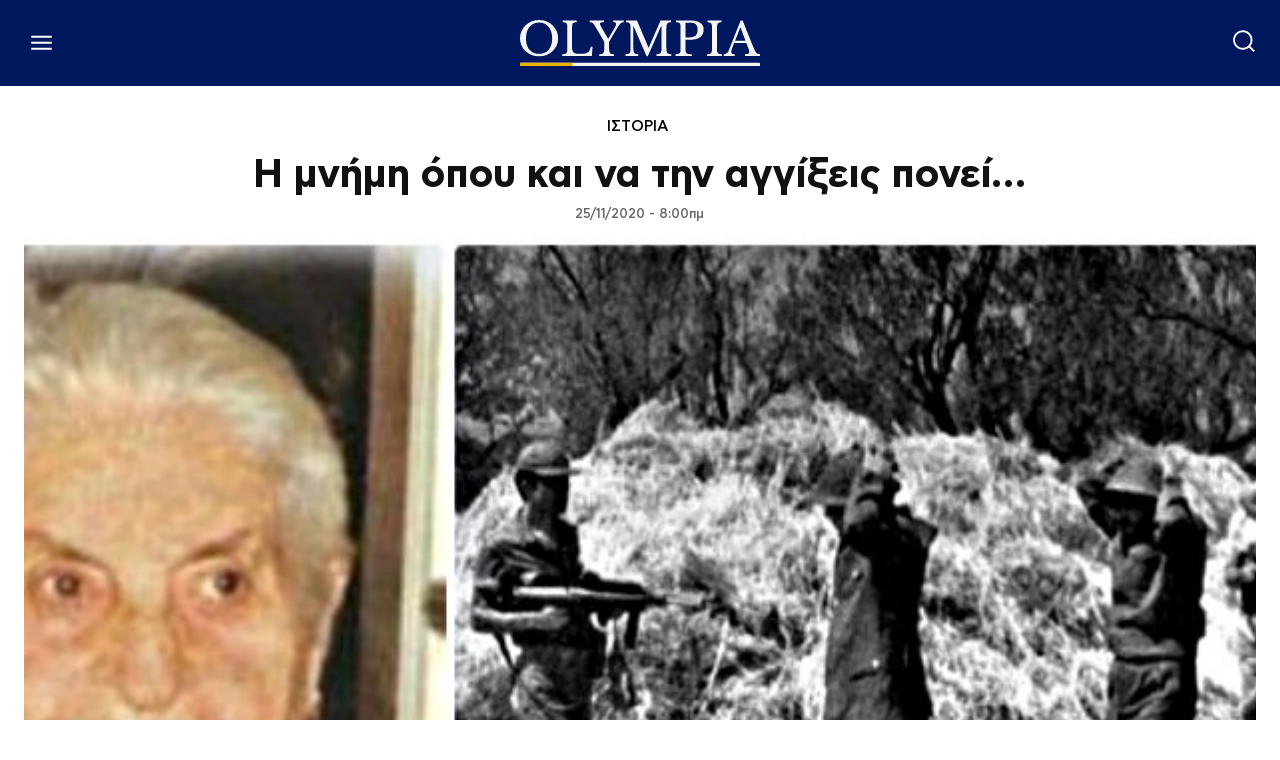

--- FILE ---
content_type: text/html; charset=utf-8
request_url: https://www.google.com/recaptcha/api2/aframe
body_size: 269
content:
<!DOCTYPE HTML><html><head><meta http-equiv="content-type" content="text/html; charset=UTF-8"></head><body><script nonce="iQe4ky1ksTELgTDNEozF0g">/** Anti-fraud and anti-abuse applications only. See google.com/recaptcha */ try{var clients={'sodar':'https://pagead2.googlesyndication.com/pagead/sodar?'};window.addEventListener("message",function(a){try{if(a.source===window.parent){var b=JSON.parse(a.data);var c=clients[b['id']];if(c){var d=document.createElement('img');d.src=c+b['params']+'&rc='+(localStorage.getItem("rc::a")?sessionStorage.getItem("rc::b"):"");window.document.body.appendChild(d);sessionStorage.setItem("rc::e",parseInt(sessionStorage.getItem("rc::e")||0)+1);localStorage.setItem("rc::h",'1768755588879');}}}catch(b){}});window.parent.postMessage("_grecaptcha_ready", "*");}catch(b){}</script></body></html>

--- FILE ---
content_type: application/javascript; charset=utf-8
request_url: https://fundingchoicesmessages.google.com/f/AGSKWxWRz5nYNbHHwyec19h1_p9oXs41s0DD8izy4MT-vsR-N1ZWEc7SpDtJ1LkoIrUmOBWc2ZPfRGI4k1fy7bfINHvgnwbPszl0JdsEOHp5-D-lHsLrHDuw9BWBR_AWj1ckN2Lq_DIWq2YNfjzz8GQC5wz1X8rRrLWhtvskr4np4loeU4iQAHAJLc-qZyXu/_/adv_top..com/adpicture&admeld_/ads/?page=/assets/ad-
body_size: -1289
content:
window['bf8fb336-8100-4c2d-8f78-b6e5df0482fc'] = true;